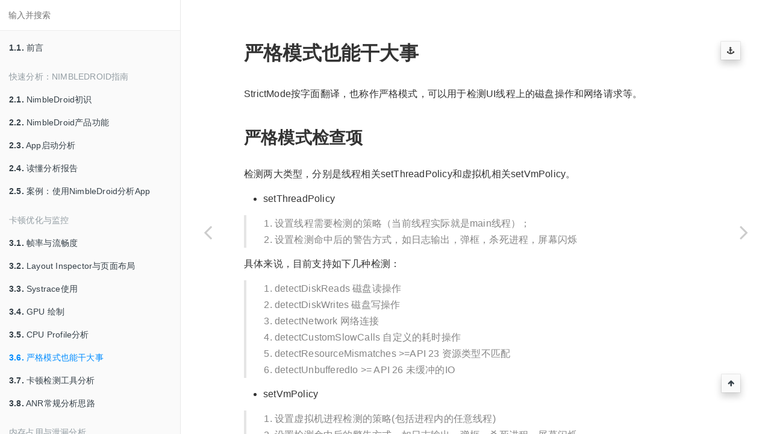

--- FILE ---
content_type: text/html; charset=utf-8
request_url: https://hacktons.cn/books/performance/laggy/strict-mode.html
body_size: 11813
content:

<!DOCTYPE HTML>
<html lang="zh-hans" >
    <head>
        <meta charset="UTF-8">
        <meta content="text/html; charset=utf-8" http-equiv="Content-Type">
        <title>严格模式也能干大事 · Android性能优化漫谈</title>
        <meta http-equiv="X-UA-Compatible" content="IE=edge" />
        <meta name="description" content="">
        <meta name="generator" content="GitBook 3.2.3">
        <meta name="author" content="小文字">
        
        
    
    <link rel="stylesheet" href="../gitbook/style.css">

    
            
                
                <link rel="stylesheet" href="../gitbook/gitbook-plugin-anchor-navigation-ex-toc/style/plugin.css">
                
            
                
                <link rel="stylesheet" href="../gitbook/gitbook-plugin-tbfed-pagefooter/footer.css">
                
            
                
                <link rel="stylesheet" href="../gitbook/gitbook-plugin-terminal/plugin.css">
                
            
                
                <link rel="stylesheet" href="../gitbook/gitbook-plugin-highlight/website.css">
                
            
                
                <link rel="stylesheet" href="../gitbook/gitbook-plugin-search/search.css">
                
            
                
                <link rel="stylesheet" href="../gitbook/gitbook-plugin-fontsettings/website.css">
                
            
        

    

    
        
    
        
    
        
    
        
    
        
    
        
    

        
    
    
    <meta name="HandheldFriendly" content="true"/>
    <meta name="viewport" content="width=device-width, initial-scale=1, user-scalable=no">
    <meta name="apple-mobile-web-app-capable" content="yes">
    <meta name="apple-mobile-web-app-status-bar-style" content="black">
    <link rel="apple-touch-icon-precomposed" sizes="152x152" href="../gitbook/images/apple-touch-icon-precomposed-152.png">
    <link rel="shortcut icon" href="../gitbook/images/favicon.ico" type="image/x-icon">

    
    <link rel="next" href="block-detect.html" />
    
    
    <link rel="prev" href="cpu-profile.html" />
    

    </head>
    <body>
        
<div class="book">
    <div class="book-summary">
        
            
<div id="book-search-input" role="search">
    <input type="text" placeholder="输入并搜索" />
</div>

            
                <nav role="navigation">
                


<ul class="summary">
    
    

    

    
        
        
    
        <li class="chapter " data-level="1.1" data-path="../">
            
                <a href="../">
            
                    
                        <b>1.1.</b>
                    
                    前言
            
                </a>
            

            
        </li>
    

    
        
        <li class="header">快速分析：NimbleDroid指南</li>
        
        
    
        <li class="chapter " data-level="2.1" data-path="../nimbledroid/">
            
                <a href="../nimbledroid/">
            
                    
                        <b>2.1.</b>
                    
                    NimbleDroid初识
            
                </a>
            

            
        </li>
    
        <li class="chapter " data-level="2.2" data-path="../nimbledroid/service.html">
            
                <a href="../nimbledroid/service.html">
            
                    
                        <b>2.2.</b>
                    
                    NimbleDroid产品功能
            
                </a>
            

            
        </li>
    
        <li class="chapter " data-level="2.3" data-path="../nimbledroid/app-launch.html">
            
                <a href="../nimbledroid/app-launch.html">
            
                    
                        <b>2.3.</b>
                    
                    App启动分析
            
                </a>
            

            
        </li>
    
        <li class="chapter " data-level="2.4" data-path="../nimbledroid/reports.html">
            
                <a href="../nimbledroid/reports.html">
            
                    
                        <b>2.4.</b>
                    
                    读懂分析报告
            
                </a>
            

            
        </li>
    
        <li class="chapter " data-level="2.5" data-path="../nimbledroid/use-nimbledroid.html">
            
                <a href="../nimbledroid/use-nimbledroid.html">
            
                    
                        <b>2.5.</b>
                    
                    案例：使用NimbleDroid分析App
            
                </a>
            

            
        </li>
    

    
        
        <li class="header">卡顿优化与监控</li>
        
        
    
        <li class="chapter " data-level="3.1" data-path="fps.html">
            
                <a href="fps.html">
            
                    
                        <b>3.1.</b>
                    
                    帧率与流畅度
            
                </a>
            

            
        </li>
    
        <li class="chapter " data-level="3.2" data-path="layout-inspector.html">
            
                <a href="layout-inspector.html">
            
                    
                        <b>3.2.</b>
                    
                    Layout Inspector与页面布局
            
                </a>
            

            
        </li>
    
        <li class="chapter " data-level="3.3" data-path="systrace.html">
            
                <a href="systrace.html">
            
                    
                        <b>3.3.</b>
                    
                    Systrace使用
            
                </a>
            

            
        </li>
    
        <li class="chapter " data-level="3.4" data-path="inspect-gpu-rendering.html">
            
                <a href="inspect-gpu-rendering.html">
            
                    
                        <b>3.4.</b>
                    
                    GPU 绘制
            
                </a>
            

            
        </li>
    
        <li class="chapter " data-level="3.5" data-path="cpu-profile.html">
            
                <a href="cpu-profile.html">
            
                    
                        <b>3.5.</b>
                    
                    CPU Profile分析
            
                </a>
            

            
        </li>
    
        <li class="chapter active" data-level="3.6" data-path="strict-mode.html">
            
                <a href="strict-mode.html">
            
                    
                        <b>3.6.</b>
                    
                    严格模式也能干大事
            
                </a>
            

            
        </li>
    
        <li class="chapter " data-level="3.7" data-path="block-detect.html">
            
                <a href="block-detect.html">
            
                    
                        <b>3.7.</b>
                    
                    卡顿检测工具分析
            
                </a>
            

            
        </li>
    
        <li class="chapter " data-level="3.8" data-path="anr.html">
            
                <a href="anr.html">
            
                    
                        <b>3.8.</b>
                    
                    ANR常规分析思路
            
                </a>
            

            
        </li>
    

    
        
        <li class="header">内存占用与泄漏分析</li>
        
        
    
        <li class="chapter " data-level="4.1" data-path="../memory/gc.html">
            
                <a href="../memory/gc.html">
            
                    
                        <b>4.1.</b>
                    
                    内存分配与回收
            
                </a>
            

            
        </li>
    
        <li class="chapter " data-level="4.2" data-path="../memory/analyze.html">
            
                <a href="../memory/analyze.html">
            
                    
                        <b>4.2.</b>
                    
                    内存使用分析
            
                </a>
            

            
        </li>
    
        <li class="chapter " data-level="4.3" data-path="../memory/leak.html">
            
                <a href="../memory/leak.html">
            
                    
                        <b>4.3.</b>
                    
                    内存泄漏分析
            
                </a>
            

            
        </li>
    
        <li class="chapter " data-level="4.4" data-path="../memory/monitor.html">
            
                <a href="../memory/monitor.html">
            
                    
                        <b>4.4.</b>
                    
                    内存监控
            
                </a>
            

            
        </li>
    

    
        
        <li class="header">安装包瘦身</li>
        
        
    
        <li class="chapter " data-level="5.1" data-path="../shrink/what.html">
            
                <a href="../shrink/what.html">
            
                    
                        <b>5.1.</b>
                    
                    瘦身思路与方向介绍
            
                </a>
            

            
        </li>
    
        <li class="chapter " data-level="5.2" data-path="../shrink/lint.html">
            
                <a href="../shrink/lint.html">
            
                    
                        <b>5.2.</b>
                    
                    Lint工具
            
                </a>
            

            
        </li>
    
        <li class="chapter " data-level="5.3" data-path="../shrink/image.html">
            
                <a href="../shrink/image.html">
            
                    
                        <b>5.3.</b>
                    
                    图片优化
            
                </a>
            

            
        </li>
    
        <li class="chapter " data-level="5.4" data-path="../shrink/resguard.html">
            
                <a href="../shrink/resguard.html">
            
                    
                        <b>5.4.</b>
                    
                    Andresguard工具使用
            
                </a>
            

            
        </li>
    
        <li class="chapter " data-level="5.5" data-path="../shrink/apksize.html">
            
                <a href="../shrink/apksize.html">
            
                    
                        <b>5.5.</b>
                    
                    安装包大小监控
            
                </a>
            

            
        </li>
    

    
        
        <li class="header">其他优化</li>
        
        
    
        <li class="chapter " data-level="6.1" data-path="../others/network.html">
            
                <a href="../others/network.html">
            
                    
                        <b>6.1.</b>
                    
                    网络请求优化
            
                </a>
            

            
        </li>
    
        <li class="chapter " data-level="6.2" data-path="../others/bandwidth.html">
            
                <a href="../others/bandwidth.html">
            
                    
                        <b>6.2.</b>
                    
                    流量消耗统计
            
                </a>
            

            
        </li>
    
        <li class="chapter " data-level="6.3" data-path="../others/battery.html">
            
                <a href="../others/battery.html">
            
                    
                        <b>6.3.</b>
                    
                    减少耗电
            
                </a>
            

            
        </li>
    
        <li class="chapter " data-level="6.4" data-path="../others/historian2x.html">
            
                <a href="../others/historian2x.html">
            
                    
                        <b>6.4.</b>
                    
                    Battery Historian 2.x
            
                </a>
            

            
        </li>
    

    
        
        <li class="header">监控平台</li>
        
        
    
        <li class="chapter " data-level="7.1" data-path="../platform/experience.html">
            
                <a href="../platform/experience.html">
            
                    
                        <b>7.1.</b>
                    
                    业内一些公司的平台化实践
            
                </a>
            

            
        </li>
    
        <li class="chapter " data-level="7.2" data-path="../platform/godeye.html">
            
                <a href="../platform/godeye.html">
            
                    
                        <b>7.2.</b>
                    
                    天眼监控平台的功能和使用
            
                </a>
            

            
        </li>
    
        <li class="chapter " data-level="7.3" data-path="../platform/module-analyze.html">
            
                <a href="../platform/module-analyze.html">
            
                    
                        <b>7.3.</b>
                    
                    分析监控平台的个模块实现
            
                </a>
            

            
        </li>
    

    

    <li class="divider"></li>

    <li>
        <a href="https://www.gitbook.com" target="blank" class="gitbook-link">
            本书使用 GitBook 发布
        </a>
    </li>
</ul>


                </nav>
            
        
    </div>

    <div class="book-body">
        
            <div class="body-inner">
                
                    

<div class="book-header" role="navigation">
    

    <!-- Title -->
    <h1>
        <i class="fa fa-circle-o-notch fa-spin"></i>
        <a href=".." >严格模式也能干大事</a>
    </h1>
</div>




                    <div class="page-wrapper" tabindex="-1" role="main">
                        <div class="page-inner">
                            
<div id="book-search-results">
    <div class="search-noresults">
    
                                <section class="normal markdown-section">
                                
                                <div id="anchor-navigation-ex-navbar"><i class="fa fa-anchor"></i><ul><li><span class="title-icon "></span><a href="#&#x4E25;&#x683C;&#x6A21;&#x5F0F;&#x4E5F;&#x80FD;&#x5E72;&#x5927;&#x4E8B;"><b></b>&#x4E25;&#x683C;&#x6A21;&#x5F0F;&#x4E5F;&#x80FD;&#x5E72;&#x5927;&#x4E8B;</a></li><ul><li><span class="title-icon fa fa-angle-double-right"></span><a href="#&#x4E25;&#x683C;&#x6A21;&#x5F0F;&#x68C0;&#x67E5;&#x9879;"><b></b>&#x4E25;&#x683C;&#x6A21;&#x5F0F;&#x68C0;&#x67E5;&#x9879;</a></li><li><span class="title-icon fa fa-angle-double-right"></span><a href="#&#x5DF2;&#x77E5;&#x9650;&#x5236;"><b></b>&#x5DF2;&#x77E5;&#x9650;&#x5236;</a></li><li><span class="title-icon fa fa-angle-double-right"></span><a href="#&#x6B63;&#x786E;&#x8BBE;&#x7F6E;&#x68C0;&#x6D4B;&#x9879;"><b></b>&#x6B63;&#x786E;&#x8BBE;&#x7F6E;&#x68C0;&#x6D4B;&#x9879;</a></li><li><span class="title-icon fa fa-angle-double-right"></span><a href="#&#x68C0;&#x6D4B;&#x793A;&#x4F8B;"><b></b>&#x68C0;&#x6D4B;&#x793A;&#x4F8B;</a></li><ul><li><span class="title-icon fa fa-angle-right"></span><a href="#ui&#x7EBF;&#x7A0B;&#x78C1;&#x76D8;&#x8BFB;&#x5199;&#x64CD;&#x4F5C;"><b></b>UI&#x7EBF;&#x7A0B;&#x78C1;&#x76D8;&#x8BFB;&#x5199;&#x64CD;&#x4F5C;</a></li><li><span class="title-icon fa fa-angle-right"></span><a href="#ui&#x7EBF;&#x7A0B;&#x7F51;&#x7EDC;&#x64CD;&#x4F5C;"><b></b>UI&#x7EBF;&#x7A0B;&#x7F51;&#x7EDC;&#x64CD;&#x4F5C;</a></li><li><span class="title-icon fa fa-angle-right"></span><a href="#&#x81EA;&#x5B9A;&#x4E49;&#x8017;&#x65F6;&#x64CD;&#x4F5C;"><b></b>&#x81EA;&#x5B9A;&#x4E49;&#x8017;&#x65F6;&#x64CD;&#x4F5C;</a></li><li><span class="title-icon fa fa-angle-right"></span><a href="#activity&#x6CC4;&#x6F0F;&#x68C0;&#x6D4B;"><b></b>Activity&#x6CC4;&#x6F0F;&#x68C0;&#x6D4B;</a></li></ul><li><span class="title-icon fa fa-angle-double-right"></span><a href="#activity&#x6CC4;&#x6F0F;&#x68C0;&#x6D4B;&#x539F;&#x7406;"><b></b>Activity&#x6CC4;&#x6F0F;&#x68C0;&#x6D4B;&#x539F;&#x7406;</a></li><li><span class="title-icon fa fa-angle-double-right"></span><a href="#&#x53C2;&#x8003;"><b></b>&#x53C2;&#x8003;</a></li></ul></ul></div><a href="#&#x4E25;&#x683C;&#x6A21;&#x5F0F;&#x4E5F;&#x80FD;&#x5E72;&#x5927;&#x4E8B;" id="anchorNavigationExGoTop"><i class="fa fa-arrow-up"></i></a><h1 id="&#x4E25;&#x683C;&#x6A21;&#x5F0F;&#x4E5F;&#x80FD;&#x5E72;&#x5927;&#x4E8B;"><a name="&#x4E25;&#x683C;&#x6A21;&#x5F0F;&#x4E5F;&#x80FD;&#x5E72;&#x5927;&#x4E8B;" class="anchor-navigation-ex-anchor" href="#&#x4E25;&#x683C;&#x6A21;&#x5F0F;&#x4E5F;&#x80FD;&#x5E72;&#x5927;&#x4E8B;"><i class="fa fa-link" aria-hidden="true"></i></a>&#x4E25;&#x683C;&#x6A21;&#x5F0F;&#x4E5F;&#x80FD;&#x5E72;&#x5927;&#x4E8B;</h1>
<p>StrictMode&#x6309;&#x5B57;&#x9762;&#x7FFB;&#x8BD1;&#xFF0C;&#x4E5F;&#x79F0;&#x4F5C;&#x4E25;&#x683C;&#x6A21;&#x5F0F;&#xFF0C;&#x53EF;&#x4EE5;&#x7528;&#x4E8E;&#x68C0;&#x6D4B;UI&#x7EBF;&#x7A0B;&#x4E0A;&#x7684;&#x78C1;&#x76D8;&#x64CD;&#x4F5C;&#x548C;&#x7F51;&#x7EDC;&#x8BF7;&#x6C42;&#x7B49;&#x3002;</p>
<h2 id="&#x4E25;&#x683C;&#x6A21;&#x5F0F;&#x68C0;&#x67E5;&#x9879;"><a name="&#x4E25;&#x683C;&#x6A21;&#x5F0F;&#x68C0;&#x67E5;&#x9879;" class="anchor-navigation-ex-anchor" href="#&#x4E25;&#x683C;&#x6A21;&#x5F0F;&#x68C0;&#x67E5;&#x9879;"><i class="fa fa-link" aria-hidden="true"></i></a>&#x4E25;&#x683C;&#x6A21;&#x5F0F;&#x68C0;&#x67E5;&#x9879;</h2>
<p>&#x68C0;&#x6D4B;&#x4E24;&#x5927;&#x7C7B;&#x578B;&#xFF0C;&#x5206;&#x522B;&#x662F;&#x7EBF;&#x7A0B;&#x76F8;&#x5173;setThreadPolicy&#x548C;&#x865A;&#x62DF;&#x673A;&#x76F8;&#x5173;setVmPolicy&#x3002;</p>
<ul>
<li>setThreadPolicy</li>
</ul>
<blockquote>
<ol>
<li>&#x8BBE;&#x7F6E;&#x7EBF;&#x7A0B;&#x9700;&#x8981;&#x68C0;&#x6D4B;&#x7684;&#x7B56;&#x7565;&#xFF08;&#x5F53;&#x524D;&#x7EBF;&#x7A0B;&#x5B9E;&#x9645;&#x5C31;&#x662F;main&#x7EBF;&#x7A0B;&#xFF09;&#xFF1B;</li>
<li>&#x8BBE;&#x7F6E;&#x68C0;&#x6D4B;&#x547D;&#x4E2D;&#x540E;&#x7684;&#x8B66;&#x544A;&#x65B9;&#x5F0F;&#xFF0C;&#x5982;&#x65E5;&#x5FD7;&#x8F93;&#x51FA;&#xFF0C;&#x5F39;&#x6846;&#xFF0C;&#x6740;&#x6B7B;&#x8FDB;&#x7A0B;&#xFF0C;&#x5C4F;&#x5E55;&#x95EA;&#x70C1;</li>
</ol>
</blockquote>
<p>&#x5177;&#x4F53;&#x6765;&#x8BF4;&#xFF0C;&#x76EE;&#x524D;&#x652F;&#x6301;&#x5982;&#x4E0B;&#x51E0;&#x79CD;&#x68C0;&#x6D4B;&#xFF1A;</p>
<blockquote>
<ol>
<li>detectDiskReads &#x78C1;&#x76D8;&#x8BFB;&#x64CD;&#x4F5C;</li>
<li>detectDiskWrites &#x78C1;&#x76D8;&#x5199;&#x64CD;&#x4F5C;</li>
<li>detectNetwork &#x7F51;&#x7EDC;&#x8FDE;&#x63A5;</li>
<li>detectCustomSlowCalls &#x81EA;&#x5B9A;&#x4E49;&#x7684;&#x8017;&#x65F6;&#x64CD;&#x4F5C;</li>
<li>detectResourceMismatches &gt;=API 23 &#x8D44;&#x6E90;&#x7C7B;&#x578B;&#x4E0D;&#x5339;&#x914D;</li>
<li>detectUnbufferedIo &gt;= API 26 &#x672A;&#x7F13;&#x51B2;&#x7684;IO</li>
</ol>
</blockquote>
<ul>
<li>setVmPolicy</li>
</ul>
<blockquote>
<ol>
<li>&#x8BBE;&#x7F6E;&#x865A;&#x62DF;&#x673A;&#x8FDB;&#x7A0B;&#x68C0;&#x6D4B;&#x7684;&#x7B56;&#x7565;(&#x5305;&#x62EC;&#x8FDB;&#x7A0B;&#x5185;&#x7684;&#x4EFB;&#x610F;&#x7EBF;&#x7A0B;)</li>
<li>&#x8BBE;&#x7F6E;&#x68C0;&#x6D4B;&#x547D;&#x4E2D;&#x540E;&#x7684;&#x8B66;&#x544A;&#x65B9;&#x5F0F;&#xFF0C;&#x5982;&#x65E5;&#x5FD7;&#x8F93;&#x51FA;&#xFF0C;&#x5F39;&#x6846;&#xFF0C;&#x6740;&#x6B7B;&#x8FDB;&#x7A0B;&#xFF0C;&#x5C4F;&#x5E55;&#x95EA;&#x70C1;</li>
</ol>
</blockquote>
<p>&#x5177;&#x4F53;&#x6765;&#x8BF4;&#xFF0C;&#x76EE;&#x524D;&#x652F;&#x6301;&#x5982;&#x4E0B;&#x51E0;&#x79CD;&#x68C0;&#x6D4B;&#xFF1A;</p>
<blockquote>
<ol>
<li>detectActivityLeaks Activity&#x6CC4;&#x6F0F;</li>
<li>detectLeakedClosableObjects &#x672A;&#x8C03;&#x7528;&#x5173;&#x95ED;&#x65B9;&#x6CD5;&#xFF0C;&#x6BD4;&#x5982;Closeable&#x7684;close</li>
<li>detectLeakedRegistrationObjects &#x4E3A;&#x6CE8;&#x9500;&#x76D1;&#x542C;/&#x6CE8;&#x518C;&#xFF0C;&#x6BD4;&#x5982;BroadcastReceiver</li>
<li>detectLeakedSqlLiteObjects sql&#x6E38;&#x6807;&#x672A;&#x5173;&#x95ED;</li>
<li>detectFileUriExposure &gt;= API 18 &#x5BF9;&#x5916;&#x66B4;&#x9732;file://</li>
<li>detectCleartextNetwork &gt;= API 23 &#x7F51;&#x8DEF;&#x64CD;&#x4F5C;&#x660E;&#x6587;&#x68C0;&#x6D4B;&#xFF0C;&#x672A;&#x4F7F;&#x7528;SSL/TLS&#x52A0;&#x5BC6;</li>
<li>detectUntaggedSockets &gt;= API 26 &#x4E3A;&#x6807;&#x8BB0;Socket&#x8FDE;&#x63A5;&#xFF0C;TrafficStats</li>
<li>detectContentUriWithoutPermission &gt;= API 26 &#x5BF9;&#x5916;&#x66B4;&#x9732;content://&#x65F6;&#xFF0C;&#x672A;&#x505A;&#x6743;&#x9650;&#x8981;&#x6C42;</li>
</ol>
</blockquote>
<h2 id="&#x5DF2;&#x77E5;&#x9650;&#x5236;"><a name="&#x5DF2;&#x77E5;&#x9650;&#x5236;" class="anchor-navigation-ex-anchor" href="#&#x5DF2;&#x77E5;&#x9650;&#x5236;"><i class="fa fa-link" aria-hidden="true"></i></a>&#x5DF2;&#x77E5;&#x9650;&#x5236;</h2>
<p>&#x524D;&#x9762;&#x4ECB;&#x7ECD;&#x4E86;&#x5F88;&#x591A;&#x79CD;&#x68C0;&#x6D4B;&#x9879;&#xFF0C;&#x90A3;&#x4E48;&#x4F5C;&#x4E3A;&#x5F00;&#x53D1;&#x8005;&#x662F;&#x4E0D;&#x662F;&#x90FD;&#x9700;&#x8981;&#x8BB0;&#x4F4F;&#xFF1F;</p>
<p>&#x7B14;&#x8005;&#x5EFA;&#x8BAE;&#x7B80;&#x5355;&#x4E86;&#x89E3;&#x5373;&#x53EF;&#xFF0C;&#x4E0D;&#x9700;&#x8981;&#x8BB0;&#x4F4F;&#x6BCF;&#x4E00;&#x9879;&#x68C0;&#x6D4B;&#xFF0C;&#x56E0;&#x4E3A;&#x68C0;&#x6D4B;&#x9879;&#x5F88;&#x591A;&#xFF0C;&#x800C;&#x4E14;&#x5B58;&#x5728;&#x4E0D;&#x786E;&#x5B9A;&#x6027;&#xFF0C;&#x8981;&#x8BB0;&#x4F4F;&#x662F;&#x6BD4;&#x8F83;&#x9EBB;&#x70E6;&#x7684;&#x4E8B;&#x60C5;&#x3002;
&#x5728;&#x5B9E;&#x9645;&#x5DE5;&#x4F5C;&#x4E2D;&#xFF0C;&#x53EA;&#x9700;&#x8981;&#x901A;&#x8FC7;&#x4EE3;&#x7801;&#x63D0;&#x793A;&#x5373;&#x53EF;&#xFF0C;&#x540C;&#x65F6;&#x6211;&#x4EEC;&#x4E5F;&#x53EF;&#x4EE5;&#x901A;&#x8FC7;<code>detectAll()</code>&#xFF0C;&#x76F4;&#x63A5;&#x5F00;&#x542F;&#x6240;&#x6709;&#x68C0;&#x6D4B;&#x9879;&#xFF1A;</p>
<pre><code class="lang-java">StrictMode.setThreadPolicy(<span class="hljs-keyword">new</span> StrictMode.ThreadPolicy.Builder().detectAll().penaltyLog().build());
StrictMode.setVmPolicy(<span class="hljs-keyword">new</span> StrictMode.VmPolicy.Builder().detectAll().penaltyLog().build());
</code></pre>
<p>StrictMode&#x867D;&#x7136;&#x53EF;&#x4EE5;&#x5F88;&#x597D;&#x5730;&#x68C0;&#x6D4B;UI&#x7EBF;&#x7A0B;&#x4E0A;&#x7684;&#x78C1;&#x76D8;&#x8BFB;&#x5199;&#x548C;&#x7F51;&#x7EDC;&#x8BF7;&#x6C42;&#xFF0C;&#x4F46;&#x662F;&#x9700;&#x8981;&#x6CE8;&#x610F;&#xFF1A;</p>
<ol>
<li>&#x4E0D;&#x4FDD;&#x8BC1;&#x80FD;&#x68C0;&#x6D4B;&#x51FA;&#x6240;&#x6709;&#x95EE;&#x9898;&#xFF1B;</li>
<li>&#x76EE;&#x524D;&#x4E0D;&#x652F;&#x6301;&#x68C0;&#x6D4B;JNI&#x8C03;&#x7528;&#x4E2D;&#x7684;&#x95EE;&#x9898;&#xFF1B;</li>
<li>&#x786E;&#x4FDD;&#x5728;&#x53D1;&#x5E03;&#x7248;&#x672C;&#x4E2D;&#x5173;&#x95ED;StrictMode, &#x672A;&#x6765;&#x4E25;&#x683C;&#x6A21;&#x5F0F;&#x6240;&#x652F;&#x6301;&#x7684;&#x5185;&#x5BB9;&#x5B58;&#x5728;&#x4E0D;&#x786E;&#x5B9A;&#x6027;&#xFF0C;&#x53EF;&#x80FD;&#x589E;&#x52A0;&#xFF0C;&#x4E5F;&#x53EF;&#x80FD;&#x51CF;&#x5C11;&#xFF1B;</li>
</ol>
<h2 id="&#x6B63;&#x786E;&#x8BBE;&#x7F6E;&#x68C0;&#x6D4B;&#x9879;"><a name="&#x6B63;&#x786E;&#x8BBE;&#x7F6E;&#x68C0;&#x6D4B;&#x9879;" class="anchor-navigation-ex-anchor" href="#&#x6B63;&#x786E;&#x8BBE;&#x7F6E;&#x68C0;&#x6D4B;&#x9879;"><i class="fa fa-link" aria-hidden="true"></i></a>&#x6B63;&#x786E;&#x8BBE;&#x7F6E;&#x68C0;&#x6D4B;&#x9879;</h2>
<p>&#x6839;&#x636E;&#x5B98;&#x7F51;&#x7684;&#x4ECB;&#x7ECD;&#xFF0C;&#x8BBE;&#x7F6E;&#x68C0;&#x6D4B;&#x9879;&#x53EF;&#x4EE5;&#x901A;&#x8FC7;StrictMode&#x914D;&#x7F6E;&#xFF0C;&#x5199;&#x5728;Application&#x6216;&#x8005;Activity&#x7684;onCreate&#x65B9;&#x6CD5;&#x4E2D;(&#x6216;&#x8005;&#x5176;&#x4ED6;&#x7EC4;&#x4EF6;&#x7684;onCreate&#x65B9;&#x6CD5;)&#x3002;&#x7F51;&#x4E0A;&#x5F88;&#x591A;&#x63A5;&#x626B;&#x6587;&#x7AE0;&#x4E5F;&#x4F1A;&#x8BF4;&#x76F4;&#x63A5;&#x5199;&#x5728;Application&#x7684;onCreate&#x4E2D;&#xFF0C;&#x5982;&#x6B64;&#x53EA;&#x9700;&#x8981;&#x914D;&#x7F6E;&#x4E00;&#x6B21;&#x5C31;&#x53EF;&#x4EE5;&#x5B9E;&#x73B0;&#x5BF9;&#x6574;&#x4E2A;App&#x7684;&#x68C0;&#x6D4B;&#x3002;</p>
<p><strong>&#x90A3;&#x4E48;&#x662F;&#x4E0D;&#x662F;&#x8FD9;&#x6837;&#x5462;&#xFF1F;</strong></p>
<blockquote>
<p>Example code to enable from early in your Application, Activity, or other application component&apos;s onCreate() method:</p>
</blockquote>
<p>&#x5E94;&#x8BE5;&#x8BF4;&#x4E0D;&#x5B8C;&#x5168;&#x6B63;&#x786E;&#xFF0C;&#x4E0B;&#x9762;&#x6211;&#x4EEC;&#x901A;&#x8FC7;&#x6848;&#x4F8B;&#x6765;&#x89E3;&#x91CA;&#x4E00;&#x4E0B;&#x3002;</p>
<pre><code class="lang-java"><span class="hljs-keyword">public</span> <span class="hljs-class"><span class="hljs-keyword">class</span> <span class="hljs-title">CustomApplication</span> <span class="hljs-keyword">extends</span> <span class="hljs-title">Application</span> </span>{

    <span class="hljs-meta">@Override</span>
    <span class="hljs-function"><span class="hljs-keyword">public</span> <span class="hljs-keyword">void</span> <span class="hljs-title">onCreate</span><span class="hljs-params">()</span> </span>{
        <span class="hljs-keyword">super</span>.onCreate();
        <span class="hljs-keyword">if</span> (BuildConfig.DEVELOP_MODE) {
            StrictMode.setThreadPolicy(<span class="hljs-keyword">new</span> StrictMode.ThreadPolicy.Builder()
                    .detectDiskReads()
                    .detectDiskWrites()
                    .detectNetwork()
                    .detectCustomSlowCalls()
                    <span class="hljs-comment">// API 23</span>
                    .detectResourceMismatches()
                    <span class="hljs-comment">// API 26</span>
                    <span class="hljs-comment">//.detectUnbufferedIo()</span>
                    .penaltyLog()
                    .build());
            StrictMode.setVmPolicy(<span class="hljs-keyword">new</span> StrictMode.VmPolicy.Builder()
                    .detectActivityLeaks()
                    .detectLeakedClosableObjects()
                    .detectLeakedRegistrationObjects()
                    .detectLeakedSqlLiteObjects()
                    <span class="hljs-comment">// API 18</span>
                    .detectFileUriExposure()
                    <span class="hljs-comment">// API 23</span>
                    .detectCleartextNetwork()
                    <span class="hljs-comment">// API 26</span>
                    <span class="hljs-comment">//.detectUntaggedSockets()</span>
                    <span class="hljs-comment">//.detectContentUriWithoutPermission()</span>
                    .penaltyLog()
                    .build());
        }
    }
}
</code></pre>
<p>&#x5728;&#x8FD9;&#x6BB5;&#x914D;&#x7F6E;&#x4E2D;&#xFF0C;&#x6211;&#x4EEC;&#x914D;&#x7F6E;&#x4E86;&#x78C1;&#x76D8;IO&#x8BFB;&#x5199;&#xFF0C;&#x548C;&#x81EA;&#x5B9A;&#x4E49;&#x7684;&#x6162;&#x68C0;&#x6D4B;&#x3002;&#x5982;&#x679C;&#x6B64;&#x65F6;&#x4F60;&#x5728;Activity&#x4E2D;&#x8FDB;&#x884C;&#x4E3B;&#x7EBF;&#x7A0B;&#x7684;IO&#x8BFB;&#x5199;&#xFF0C;&#x6162;&#x64CD;&#x4F5C;&#x6267;&#x884C;&#xFF0C;&#x90FD;&#x662F;&#x4E0D;&#x4F1A;&#x88AB;&#x68C0;&#x6D4B;&#x51FA;&#x6765;&#x7684;&#x3002;</p>
<p>&#x8BFB;&#x8005;&#x53EF;&#x4EE5;&#x82B1;&#x51E0;&#x5206;&#x949F;&#x601D;&#x8003;&#x4E00;&#x4E0B;&#xFF0C;&#x8FD9;&#x662F;&#x4E3A;&#x4EC0;&#x4E48;&#xFF1F;</p>
<p>...
...</p>
<p>&#x73B0;&#x5728;&#x5982;&#x679C;&#x4F60;&#x8FD8;&#x6CA1;&#x6709;&#x627E;&#x5230;&#x539F;&#x56E0;&#xFF0C;&#x7EE7;&#x7EED;&#x5F80;&#x4E0B;&#x770B;&#x3002;&#x901A;&#x8FC7;&#x9605;&#x8BFB;StrictMode&#x7684;&#x6E90;&#x7801;&#x6211;&#x4EEC;&#x77E5;&#x9053;&#xFF0C;&#x914D;&#x7F6E;&#x5C5E;&#x6027;&#x901A;&#x8FC7;Builder&#x6A21;&#x5F0F;&#xFF0C;&#x8BB0;&#x5F55;&#x5728;&#x4E00;&#x4E2A;&#x6574;&#x5F62;&#x53D8;&#x91CF;&#x4E2D;<code>mask</code>&#xFF0C; &#x7ECF;&#x7531; <code>ThreadPolicy</code> &#x6700;&#x540E;&#x8BBE;&#x7F6E;&#x7ED9; <code>AndroidBlockGuardPolicy</code> &#x4E0E; <code>Binder</code>:</p>
<pre><code class="lang-java"><span class="hljs-function"><span class="hljs-keyword">private</span> <span class="hljs-keyword">static</span> <span class="hljs-keyword">void</span> <span class="hljs-title">setThreadPolicyMask</span><span class="hljs-params">(<span class="hljs-keyword">final</span> <span class="hljs-keyword">int</span> policyMask)</span> </span>{
    <span class="hljs-comment">// In addition to the Java-level thread-local in Dalvik&apos;s</span>
    <span class="hljs-comment">// BlockGuard, we also need to keep a native thread-local in</span>
    <span class="hljs-comment">// Binder in order to propagate the value across Binder calls,</span>
    <span class="hljs-comment">// even across native-only processes.  The two are kept in</span>
    <span class="hljs-comment">// sync via the callback to onStrictModePolicyChange, below.</span>
    setBlockGuardPolicy(policyMask);

    <span class="hljs-comment">// And set the Android native version...</span>
    Binder.setThreadStrictModePolicy(policyMask);
}

<span class="hljs-comment">// Sets the policy in Dalvik/libcore (BlockGuard)</span>
<span class="hljs-function"><span class="hljs-keyword">private</span> <span class="hljs-keyword">static</span> <span class="hljs-keyword">void</span> <span class="hljs-title">setBlockGuardPolicy</span><span class="hljs-params">(<span class="hljs-keyword">final</span> <span class="hljs-keyword">int</span> policyMask)</span> </span>{
    <span class="hljs-keyword">if</span> (policyMask == <span class="hljs-number">0</span>) {
        BlockGuard.setThreadPolicy(BlockGuard.LAX_POLICY);
        <span class="hljs-keyword">return</span>;
    }
    <span class="hljs-keyword">final</span> BlockGuard.Policy policy = BlockGuard.getThreadPolicy();
    <span class="hljs-keyword">final</span> AndroidBlockGuardPolicy androidPolicy;
    <span class="hljs-keyword">if</span> (policy <span class="hljs-keyword">instanceof</span> AndroidBlockGuardPolicy) {
        androidPolicy = (AndroidBlockGuardPolicy) policy;
    } <span class="hljs-keyword">else</span> {
        androidPolicy = threadAndroidPolicy.get();
        BlockGuard.setThreadPolicy(androidPolicy);
    }
    androidPolicy.setPolicyMask(policyMask);
}
</code></pre>
<p>&#x6700;&#x540E;&#x901A;&#x8FC7;&#x6309;&#x4F4D;&#x4E0E;&#x64CD;&#x4F5C;&#xFF0C;&#x5224;&#x65AD;&#x662F;&#x5426;&#x9700;&#x8981;&#x5904;&#x7406;&#xFF0C;&#x6BD4;&#x5982;&#xFF1A;</p>
<pre><code class="lang-java"><span class="hljs-comment">// Not part of BlockGuard.Policy; just part of StrictMode:</span>
<span class="hljs-function"><span class="hljs-keyword">void</span> <span class="hljs-title">onCustomSlowCall</span><span class="hljs-params">(String name)</span> </span>{
    <span class="hljs-keyword">if</span> ((mPolicyMask &amp; DETECT_CUSTOM) == <span class="hljs-number">0</span>) {
        <span class="hljs-keyword">return</span>;
    }
    <span class="hljs-keyword">if</span> (tooManyViolationsThisLoop()) {
        <span class="hljs-keyword">return</span>;
    }
    BlockGuard.BlockGuardPolicyException e = <span class="hljs-keyword">new</span> StrictModeCustomViolation(mPolicyMask, name);
    e.fillInStackTrace();
    startHandlingViolationException(e);
}
</code></pre>
<p>&#x901A;&#x8FC7;&#x8DDF;&#x8E2A;&#x8BBE;&#x7F6E;&#x903B;&#x8F91;&#xFF0C;&#x6211;&#x4EEC;&#x77E5;&#x9053;&#xFF0C;&#x68C0;&#x6D4B;&#x9879;&#x6700;&#x7EC8;&#x80FD;&#x5426;&#x7ED9;&#x5F00;&#x53D1;&#x8005;&#x8B66;&#x544A;&#x63D0;&#x793A;&#x9700;&#x8981;&#x7ECF;&#x8FC7;&#x5F88;&#x591A;&#x5C42;&#x5224;&#x65AD;&#xFF0C;&#x6BD4;&#x5982;&#x8BBE;&#x7F6E;&#x9879;&#x5224;&#x65AD;&#xFF0C;&#x5F53;&#x524D;&#x4EE5;&#x53CA;&#x89E6;&#x53D1;&#x7684;&#x8B66;&#x544A;&#x6570;&#x91CF;&#x662F;&#x5426;&#x8D85;&#x8FC7;&#x9608;&#x503C;: <code>MAX_OFFENSES_PER_LOOP = 10</code>&#x3002;</p>
<p>&#x5728;&#x4E0A;&#x8BC9;&#x793A;&#x4F8B;&#x4E2D;&#xFF0C;&#x6211;&#x4EEC;&#x7684;&#x60C5;&#x51B5;&#x662F;<code>(mPolicyMask &amp; DETECT_CUSTOM) == 0</code>&#x68C0;&#x67E5;&#x672A;&#x901A;&#x8FC7;&#xFF0C;&#x76F4;&#x63A5;return&#xFF0C;&#x56E0;&#x6B64;&#x662F;&#x8BBE;&#x7F6E;&#x5931;&#x6548;&#x3002;</p>
<p>&#x4E3A;&#x4EC0;&#x4E48;&#x5728;Application&#x4E2D;&#x7684;&#x8BBE;&#x7F6E;&#x4F1A;&#x5931;&#x6548;&#xFF1F;
&#x8981;&#x7406;&#x89E3;&#x8FD9;&#x4E2A;&#x95EE;&#x9898;&#xFF0C;&#x9700;&#x8981;&#x7EE7;&#x7EED;&#x67E5;&#x9605;&#x6E90;&#x4EE3;&#x7801;<code>ActivityThread#handleBindApplication</code>&#xFF1A;</p>
<p>&#x6211;&#x4EEC;&#x77E5;&#x9053;Application&#x88AB;&#x521B;&#x5EFA;&#x4E4B;&#x540E;&#x9700;&#x8981;&#x7ECF;&#x8FC7;ActivityThread&#x6765;&#x663E;&#x793A;&#x8C03;&#x7528;onCreate&#x65B9;&#x6CD5;&#xFF0C;
&#x4E0B;&#x9762;&#x8FD9;&#x6BB5;&#x4EE3;&#x7801;&#x5F88;&#x660E;&#x663E;&#xFF0C;&#x5728;&#x8C03;&#x7528;onCreate&#x4E4B;&#x524D;&#x8BB0;&#x5F55;&#x4E86;ThreadPolicy&#x4E3A;&#x8FD0;&#x884C;&#x78C1;&#x76D8;&#x8BFB;&#x5199;&#xFF0C;&#x5E76;&#x4E14;&#x5728;onCreate&#x5B8C;&#x6210;&#x4E4B;&#x540E;&#x88AB;&#x8BBE;&#x7F6E;&#x5230;&#x4E86;StrictMode&#x4E2D;&#xFF0C;&#x6240;&#x4EE5;&#x5728;onCreate&#x4E2D;&#x6211;&#x4EEC;&#x663E;&#x793A;&#x8BBE;&#x7F6E;&#x7684;&#x68C0;&#x67E5;&#x9879;&#x914D;&#x7F6E;&#xFF0C;&#x6700;&#x540E;&#x4F1A;&#x88AB;&#x7CFB;&#x7EDF;&#x9884;&#x8BBE;&#x7684;&#x914D;&#x7F6E;&#x7ED9;&#x8986;&#x76D6;&#x6389;&#x3002;</p>
<pre><code class="lang-java"><span class="hljs-comment">// Allow disk access during application and provider setup. This could</span>
<span class="hljs-comment">// block processing ordered broadcasts, but later processing would</span>
<span class="hljs-comment">// probably end up doing the same disk access.</span>
<span class="hljs-keyword">final</span> StrictMode.ThreadPolicy savedPolicy = StrictMode.allowThreadDiskWrites();
<span class="hljs-keyword">try</span> {
    <span class="hljs-comment">// If the app is being launched for full backup or restore, bring it up in</span>
    <span class="hljs-comment">// a restricted environment with the base application class.</span>
    Application app = data.info.makeApplication(data.restrictedBackupMode, <span class="hljs-keyword">null</span>);
    mInitialApplication = app;

    <span class="hljs-comment">// don&apos;t bring up providers in restricted mode; they may depend on the</span>
    <span class="hljs-comment">// app&apos;s custom Application class</span>
    <span class="hljs-keyword">if</span> (!data.restrictedBackupMode) {
        <span class="hljs-keyword">if</span> (!ArrayUtils.isEmpty(data.providers)) {
            installContentProviders(app, data.providers);
            <span class="hljs-comment">// For process that contains content providers, we want to</span>
            <span class="hljs-comment">// ensure that the JIT is enabled &quot;at some point&quot;.</span>
            mH.sendEmptyMessageDelayed(H.ENABLE_JIT, <span class="hljs-number">10</span>*<span class="hljs-number">1000</span>);
        }
    }

    <span class="hljs-comment">// Do this after providers, since instrumentation tests generally start their</span>
    <span class="hljs-comment">// test thread at this point, and we don&apos;t want that racing.</span>
    <span class="hljs-keyword">try</span> {
        mInstrumentation.onCreate(data.instrumentationArgs);
    }
    <span class="hljs-keyword">catch</span> (Exception e) {
        <span class="hljs-keyword">throw</span> <span class="hljs-keyword">new</span> RuntimeException(
            <span class="hljs-string">&quot;Exception thrown in onCreate() of &quot;</span>
            + data.instrumentationName + <span class="hljs-string">&quot;: &quot;</span> + e.toString(), e);
    }

    <span class="hljs-keyword">try</span> {
        mInstrumentation.callApplicationOnCreate(app);
    } <span class="hljs-keyword">catch</span> (Exception e) {
        <span class="hljs-keyword">if</span> (!mInstrumentation.onException(app, e)) {
            <span class="hljs-keyword">throw</span> <span class="hljs-keyword">new</span> RuntimeException(
                <span class="hljs-string">&quot;Unable to create application &quot;</span> + app.getClass().getName()
                + <span class="hljs-string">&quot;: &quot;</span> + e.toString(), e);
        }
    }
} <span class="hljs-keyword">finally</span> {
    StrictMode.setThreadPolicy(savedPolicy);
}
</code></pre>
<p>&#x8981;&#x89E3;&#x51B3;&#x8FD9;&#x4E2A;&#x95EE;&#x9898;&#xFF0C;&#x4E5F;&#x5F88;&#x7B80;&#x5355;&#xFF0C;&#x53EF;&#x4EE5;&#x5C06;&#x914D;&#x7F6E;&#x5EF6;&#x8FDF;&#x5230;onCreate&#x4E4B;&#x540E;&#x3002;&#x6BD4;&#x5982;&#x653E;&#x5230;&#x7B2C;&#x4E00;&#x4E2A;Activity&#x4E2D;&#xFF0C;&#x6216;&#x8005;&#x901A;&#x8FC7;Handler&#x5EF6;&#x8FDF;&#x5904;&#x7406;&#x3002;</p>
<pre><code>new Handler().postAtFrontOfQueue(new Runnable() {
    @Override
    public void run() {
        StrictMode.setThreadPolicy(new StrictMode.ThreadPolicy.Builder().detectAll().penaltyLog().build());
        StrictMode.setVmPolicy(new StrictMode.VmPolicy.Builder().detectAll().penaltyLog().build());
    }
});
</code></pre><h2 id="&#x68C0;&#x6D4B;&#x793A;&#x4F8B;"><a name="&#x68C0;&#x6D4B;&#x793A;&#x4F8B;" class="anchor-navigation-ex-anchor" href="#&#x68C0;&#x6D4B;&#x793A;&#x4F8B;"><i class="fa fa-link" aria-hidden="true"></i></a>&#x68C0;&#x6D4B;&#x793A;&#x4F8B;</h2>
<p>&#x5F00;&#x542F;&#x68C0;&#x6D4B;&#x9879;&#x65E2;&#x53EF;&#x4EE5;&#x6839;&#x636E;&#x9700;&#x8981;&#x5F00;&#x542F;&#x6BCF;&#x4E00;&#x9879;&#xFF0C;&#x4E5F;&#x53EF;&#x4EE5;&#x76F4;&#x63A5;&#x8C03;&#x7528;detectAll&#x68C0;&#x6D4B;&#x6240;&#x6709;&#x652F;&#x6301;&#x9879;&#x3002;&#x4E0B;&#x9762;&#x6211;&#x4EEC;&#x4E3E;&#x51E0;&#x4E2A;&#x4F8B;&#x5B50;&#x6765;&#x770B;&#x770B;&#x68C0;&#x6D4B;&#x6548;&#x679C;&#x3002;</p>
<h3 id="ui&#x7EBF;&#x7A0B;&#x78C1;&#x76D8;&#x8BFB;&#x5199;&#x64CD;&#x4F5C;"><a name="ui&#x7EBF;&#x7A0B;&#x78C1;&#x76D8;&#x8BFB;&#x5199;&#x64CD;&#x4F5C;" class="anchor-navigation-ex-anchor" href="#ui&#x7EBF;&#x7A0B;&#x78C1;&#x76D8;&#x8BFB;&#x5199;&#x64CD;&#x4F5C;"><i class="fa fa-link" aria-hidden="true"></i></a>UI&#x7EBF;&#x7A0B;&#x78C1;&#x76D8;&#x8BFB;&#x5199;&#x64CD;&#x4F5C;</h3>
<pre><code class="lang-java"><span class="hljs-keyword">public</span> <span class="hljs-class"><span class="hljs-keyword">class</span> <span class="hljs-title">DiskIOSuspicious</span> <span class="hljs-keyword">implements</span> <span class="hljs-title">ISuspicious</span> </span>{
    <span class="hljs-keyword">private</span> WeakReference&lt;Context&gt; reference;

    <span class="hljs-function"><span class="hljs-keyword">public</span> <span class="hljs-title">DiskIOSuspicious</span><span class="hljs-params">(Context context)</span> </span>{
        <span class="hljs-keyword">this</span>.reference = <span class="hljs-keyword">new</span> WeakReference&lt;Context&gt;(context.getApplicationContext());
    }

    <span class="hljs-meta">@Override</span>
    <span class="hljs-function"><span class="hljs-keyword">public</span> <span class="hljs-keyword">void</span> <span class="hljs-title">onDoingSomething</span><span class="hljs-params">()</span> </span>{
        Context context = reference.get();
        <span class="hljs-keyword">if</span> (context == <span class="hljs-keyword">null</span>) {
            <span class="hljs-keyword">return</span>;
        }
        File file = <span class="hljs-keyword">new</span> File(context.getCacheDir(), <span class="hljs-string">&quot;hello-world&quot;</span>);
        <span class="hljs-keyword">if</span> (!file.exists()) {
            <span class="hljs-keyword">try</span> {
                file.createNewFile();
            } <span class="hljs-keyword">catch</span> (IOException e) {
                e.printStackTrace();
            }
        }
        <span class="hljs-keyword">try</span> {
            FileOutputStream outputStream = <span class="hljs-keyword">new</span> FileOutputStream(file);
            write2Stream(outputStream);
            outputStream.close();
        } <span class="hljs-keyword">catch</span> (IOException e) {
            e.printStackTrace();
        }
        <span class="hljs-keyword">try</span> {
            FileInputStream inputStream = <span class="hljs-keyword">new</span> FileInputStream(file);
            read2Log(inputStream);
            inputStream.close();
        } <span class="hljs-keyword">catch</span> (IOException e) {
            e.printStackTrace();
        }

    }
}
</code></pre>
<h3 id="ui&#x7EBF;&#x7A0B;&#x7F51;&#x7EDC;&#x64CD;&#x4F5C;"><a name="ui&#x7EBF;&#x7A0B;&#x7F51;&#x7EDC;&#x64CD;&#x4F5C;" class="anchor-navigation-ex-anchor" href="#ui&#x7EBF;&#x7A0B;&#x7F51;&#x7EDC;&#x64CD;&#x4F5C;"><i class="fa fa-link" aria-hidden="true"></i></a>UI&#x7EBF;&#x7A0B;&#x7F51;&#x7EDC;&#x64CD;&#x4F5C;</h3>
<pre><code class="lang-java"><span class="hljs-keyword">public</span> <span class="hljs-class"><span class="hljs-keyword">class</span> <span class="hljs-title">NetworkSuspicious</span> <span class="hljs-keyword">implements</span> <span class="hljs-title">ISuspicious</span> </span>{
    <span class="hljs-meta">@Override</span>
    <span class="hljs-function"><span class="hljs-keyword">public</span> <span class="hljs-keyword">void</span> <span class="hljs-title">onDoingSomething</span><span class="hljs-params">()</span> </span>{
        <span class="hljs-keyword">try</span> {
            URL url = <span class="hljs-keyword">new</span> URL(<span class="hljs-string">&quot;https://www.baidu.com&quot;</span>);
            URLConnection connection = url.openConnection();
            connection.connect();
            InputStream inputStream = connection.getInputStream();
            SimpleUtils.read2Log(inputStream);
            inputStream.close();
        } <span class="hljs-keyword">catch</span> (IOException e) {
            e.printStackTrace();
        }
    }
}
</code></pre>
<h3 id="&#x81EA;&#x5B9A;&#x4E49;&#x8017;&#x65F6;&#x64CD;&#x4F5C;"><a name="&#x81EA;&#x5B9A;&#x4E49;&#x8017;&#x65F6;&#x64CD;&#x4F5C;" class="anchor-navigation-ex-anchor" href="#&#x81EA;&#x5B9A;&#x4E49;&#x8017;&#x65F6;&#x64CD;&#x4F5C;"><i class="fa fa-link" aria-hidden="true"></i></a>&#x81EA;&#x5B9A;&#x4E49;&#x8017;&#x65F6;&#x64CD;&#x4F5C;</h3>
<pre><code class="lang-java"><span class="hljs-keyword">public</span> <span class="hljs-class"><span class="hljs-keyword">class</span> <span class="hljs-title">SlowSuspicious</span> <span class="hljs-keyword">implements</span> <span class="hljs-title">ISuspicious</span> </span>{
    <span class="hljs-keyword">private</span> <span class="hljs-keyword">static</span> <span class="hljs-keyword">final</span> <span class="hljs-keyword">int</span> THRESHOLD = <span class="hljs-number">16</span>; <span class="hljs-comment">// ms</span>
    <span class="hljs-keyword">private</span> <span class="hljs-keyword">static</span> <span class="hljs-keyword">final</span> <span class="hljs-keyword">int</span> WIDTH = <span class="hljs-number">1080</span>;
    <span class="hljs-keyword">private</span> <span class="hljs-keyword">static</span> <span class="hljs-keyword">final</span> <span class="hljs-keyword">int</span> HEIGHT = <span class="hljs-number">1920</span>;

    <span class="hljs-meta">@Override</span>
    <span class="hljs-function"><span class="hljs-keyword">public</span> <span class="hljs-keyword">void</span> <span class="hljs-title">onDoingSomething</span><span class="hljs-params">()</span> </span>{
        <span class="hljs-keyword">long</span> start = System.currentTimeMillis();
        Bitmap bitmap = Bitmap.createBitmap(WIDTH, HEIGHT, Bitmap.Config.ARGB_8888);
        <span class="hljs-keyword">for</span> (<span class="hljs-keyword">int</span> x = <span class="hljs-number">0</span>; x &lt; WIDTH; x++) {
            <span class="hljs-keyword">for</span> (<span class="hljs-keyword">int</span> y = <span class="hljs-number">0</span>; y &lt; HEIGHT; y++) {
                bitmap.setPixel(x, y, randomPixel(x, y));
            }
        }
        <span class="hljs-keyword">long</span> end = System.currentTimeMillis();
        <span class="hljs-keyword">long</span> diff = end - start;
        Log.i(<span class="hljs-string">&quot;Detect&quot;</span>, <span class="hljs-string">&quot;time diff=&quot;</span> + diff);
        <span class="hljs-keyword">if</span> (diff &gt; THRESHOLD) {
            Log.i(<span class="hljs-string">&quot;Detect&quot;</span>, <span class="hljs-string">&quot;notify slow method&quot;</span> );
            StrictMode.noteSlowCall(<span class="hljs-string">&quot;SlowSuspicious&quot;</span>);
        }
    }

    <span class="hljs-function"><span class="hljs-keyword">private</span> <span class="hljs-keyword">int</span> <span class="hljs-title">randomPixel</span><span class="hljs-params">(<span class="hljs-keyword">int</span> x, <span class="hljs-keyword">int</span> y)</span> </span>{
        <span class="hljs-keyword">return</span> (<span class="hljs-keyword">int</span>) (Math.random() * <span class="hljs-number">0xff</span>);
    }
}
</code></pre>
<h3 id="activity&#x6CC4;&#x6F0F;&#x68C0;&#x6D4B;"><a name="activity&#x6CC4;&#x6F0F;&#x68C0;&#x6D4B;" class="anchor-navigation-ex-anchor" href="#activity&#x6CC4;&#x6F0F;&#x68C0;&#x6D4B;"><i class="fa fa-link" aria-hidden="true"></i></a>Activity&#x6CC4;&#x6F0F;&#x68C0;&#x6D4B;</h3>
<pre><code class="lang-java"><span class="hljs-keyword">public</span> <span class="hljs-class"><span class="hljs-keyword">class</span> <span class="hljs-title">LeakActivitySuspicious</span> <span class="hljs-keyword">implements</span> <span class="hljs-title">ISuspicious</span> </span>{
    WeakReference&lt;Context&gt; mReference;

    <span class="hljs-function"><span class="hljs-keyword">public</span> <span class="hljs-title">LeakActivitySuspicious</span><span class="hljs-params">(Context context)</span> </span>{
        <span class="hljs-keyword">this</span>.mReference = <span class="hljs-keyword">new</span> WeakReference&lt;Context&gt;(context);
    }

    <span class="hljs-meta">@Override</span>
    <span class="hljs-function"><span class="hljs-keyword">public</span> <span class="hljs-keyword">void</span> <span class="hljs-title">onDoingSomething</span><span class="hljs-params">()</span> </span>{
        Context context = mReference.get();
        <span class="hljs-keyword">if</span> (context == <span class="hljs-keyword">null</span>) {
            <span class="hljs-keyword">return</span>;
        }
        context.startActivity(<span class="hljs-keyword">new</span> Intent(context, LeakActivity.class));
        context.startActivity(<span class="hljs-keyword">new</span> Intent(context, LeakActivity.class));
    }
}
</code></pre>
<h2 id="activity&#x6CC4;&#x6F0F;&#x68C0;&#x6D4B;&#x539F;&#x7406;"><a name="activity&#x6CC4;&#x6F0F;&#x68C0;&#x6D4B;&#x539F;&#x7406;" class="anchor-navigation-ex-anchor" href="#activity&#x6CC4;&#x6F0F;&#x68C0;&#x6D4B;&#x539F;&#x7406;"><i class="fa fa-link" aria-hidden="true"></i></a>Activity&#x6CC4;&#x6F0F;&#x68C0;&#x6D4B;&#x539F;&#x7406;</h2>
<p>ActivityThread#performLaunchActivity</p>
<p>&#x663E;&#x793A;&#x8C03;&#x7528;<code>StrictMode.incrementExpectedActivityCount(activity.getClass());</code>
&#x89E6;&#x53D1;&#x5F15;&#x7528;&#x8BA1;&#x6570;</p>
<pre><code class="lang-java">ContextImpl appContext = createBaseContextForActivity(r);
Activity activity = <span class="hljs-keyword">null</span>;
<span class="hljs-keyword">try</span> {
    java.lang.ClassLoader cl = appContext.getClassLoader();
    activity = mInstrumentation.newActivity(
            cl, component.getClassName(), r.intent);
    StrictMode.incrementExpectedActivityCount(activity.getClass());
    r.intent.setExtrasClassLoader(cl);
    r.intent.prepareToEnterProcess();
    <span class="hljs-keyword">if</span> (r.state != <span class="hljs-keyword">null</span>) {
        r.state.setClassLoader(cl);
    }
} <span class="hljs-keyword">catch</span> (Exception e) {
    <span class="hljs-keyword">if</span> (!mInstrumentation.onException(activity, e)) {
        <span class="hljs-keyword">throw</span> <span class="hljs-keyword">new</span> RuntimeException(
            <span class="hljs-string">&quot;Unable to instantiate activity &quot;</span> + component
            + <span class="hljs-string">&quot;: &quot;</span> + e.toString(), e);
    }
}
</code></pre>
<p>ActivityThread#performDestroyActivity
&#x663E;&#x793A;&#x8C03;&#x7528;<code>StrictMode.decrementExpectedActivityCount(activityClass);</code></p>
<pre><code class="lang-java"><span class="hljs-function"><span class="hljs-keyword">private</span> ActivityClientRecord <span class="hljs-title">performDestroyActivity</span><span class="hljs-params">(IBinder token, <span class="hljs-keyword">boolean</span> finishing,
        <span class="hljs-keyword">int</span> configChanges, <span class="hljs-keyword">boolean</span> getNonConfigInstance)</span> </span>{
    ActivityClientRecord r = mActivities.get(token);
    Class&lt;? extends Activity&gt; activityClass = <span class="hljs-keyword">null</span>;
    <span class="hljs-keyword">if</span> (localLOGV) Slog.v(TAG, <span class="hljs-string">&quot;Performing finish of &quot;</span> + r);
    <span class="hljs-keyword">if</span> (r != <span class="hljs-keyword">null</span>) {
        activityClass = r.activity.getClass();
        r.activity.mConfigChangeFlags |= configChanges;
        <span class="hljs-keyword">if</span> (finishing) {
            r.activity.mFinished = <span class="hljs-keyword">true</span>;
        }

        performPauseActivityIfNeeded(r, <span class="hljs-string">&quot;destroy&quot;</span>);

        <span class="hljs-keyword">if</span> (!r.stopped) {
            <span class="hljs-keyword">try</span> {
                r.activity.performStop(r.mPreserveWindow);
            } <span class="hljs-keyword">catch</span> (SuperNotCalledException e) {
                <span class="hljs-keyword">throw</span> e;
            } <span class="hljs-keyword">catch</span> (Exception e) {
                <span class="hljs-keyword">if</span> (!mInstrumentation.onException(r.activity, e)) {
                    <span class="hljs-keyword">throw</span> <span class="hljs-keyword">new</span> RuntimeException(
                            <span class="hljs-string">&quot;Unable to stop activity &quot;</span>
                            + safeToComponentShortString(r.intent)
                            + <span class="hljs-string">&quot;: &quot;</span> + e.toString(), e);
                }
            }
            r.stopped = <span class="hljs-keyword">true</span>;
            EventLog.writeEvent(LOG_AM_ON_STOP_CALLED, UserHandle.myUserId(),
                    r.activity.getComponentName().getClassName(), <span class="hljs-string">&quot;destroy&quot;</span>);
        }
        <span class="hljs-keyword">if</span> (getNonConfigInstance) {
            <span class="hljs-keyword">try</span> {
                r.lastNonConfigurationInstances
                        = r.activity.retainNonConfigurationInstances();
            } <span class="hljs-keyword">catch</span> (Exception e) {
                <span class="hljs-keyword">if</span> (!mInstrumentation.onException(r.activity, e)) {
                    <span class="hljs-keyword">throw</span> <span class="hljs-keyword">new</span> RuntimeException(
                            <span class="hljs-string">&quot;Unable to retain activity &quot;</span>
                            + r.intent.getComponent().toShortString()
                            + <span class="hljs-string">&quot;: &quot;</span> + e.toString(), e);
                }
            }
        }
        <span class="hljs-keyword">try</span> {
            r.activity.mCalled = <span class="hljs-keyword">false</span>;
            mInstrumentation.callActivityOnDestroy(r.activity);
            <span class="hljs-keyword">if</span> (!r.activity.mCalled) {
                <span class="hljs-keyword">throw</span> <span class="hljs-keyword">new</span> SuperNotCalledException(
                    <span class="hljs-string">&quot;Activity &quot;</span> + safeToComponentShortString(r.intent) +
                    <span class="hljs-string">&quot; did not call through to super.onDestroy()&quot;</span>);
            }
            <span class="hljs-keyword">if</span> (r.window != <span class="hljs-keyword">null</span>) {
                r.window.closeAllPanels();
            }
        } <span class="hljs-keyword">catch</span> (SuperNotCalledException e) {
            <span class="hljs-keyword">throw</span> e;
        } <span class="hljs-keyword">catch</span> (Exception e) {
            <span class="hljs-keyword">if</span> (!mInstrumentation.onException(r.activity, e)) {
                <span class="hljs-keyword">throw</span> <span class="hljs-keyword">new</span> RuntimeException(
                        <span class="hljs-string">&quot;Unable to destroy activity &quot;</span> + safeToComponentShortString(r.intent)
                        + <span class="hljs-string">&quot;: &quot;</span> + e.toString(), e);
            }
        }
    }
    mActivities.remove(token);
    StrictMode.decrementExpectedActivityCount(activityClass);
    <span class="hljs-keyword">return</span> r;
}
</code></pre>
<h2 id="&#x53C2;&#x8003;"><a name="&#x53C2;&#x8003;" class="anchor-navigation-ex-anchor" href="#&#x53C2;&#x8003;"><i class="fa fa-link" aria-hidden="true"></i></a>&#x53C2;&#x8003;</h2>
<ul>
<li><a href="https://developer.android.com/reference/android/os/StrictMode.html" target="_blank">https://developer.android.com/reference/android/os/StrictMode.html</a></li>
<li><a href="https://droidyue.com/blog/2015/09/26/android-tuning-tool-strictmode/index.html" target="_blank">https://droidyue.com/blog/2015/09/26/android-tuning-tool-strictmode/index.html</a></li>
</ul>
<footer class="page-footer"><span class="copyright">powered by Gitbook</span><span class="footer-modification">&#x66F4;&#x65B0;&#xFF1A;
2018-04-02
</span></footer>
                                
                                </section>
                            
    </div>
    <div class="search-results">
        <div class="has-results">
            
            <h1 class="search-results-title"><span class='search-results-count'></span> results matching "<span class='search-query'></span>"</h1>
            <ul class="search-results-list"></ul>
            
        </div>
        <div class="no-results">
            
            <h1 class="search-results-title">No results matching "<span class='search-query'></span>"</h1>
            
        </div>
    </div>
</div>

                        </div>
                    </div>
                
            </div>

            
                
                <a href="cpu-profile.html" class="navigation navigation-prev " aria-label="Previous page: CPU Profile分析">
                    <i class="fa fa-angle-left"></i>
                </a>
                
                
                <a href="block-detect.html" class="navigation navigation-next " aria-label="Next page: 卡顿检测工具分析">
                    <i class="fa fa-angle-right"></i>
                </a>
                
            
        
    </div>

    <script>
        var gitbook = gitbook || [];
        gitbook.push(function() {
            gitbook.page.hasChanged({"page":{"title":"严格模式也能干大事","level":"3.6","depth":1,"next":{"title":"卡顿检测工具分析","level":"3.7","depth":1,"path":"laggy/block-detect.md","ref":"laggy/block-detect.md","articles":[]},"previous":{"title":"CPU Profile分析","level":"3.5","depth":1,"path":"laggy/cpu-profile.md","ref":"laggy/cpu-profile.md","articles":[]},"dir":"ltr"},"config":{"plugins":["anchor-navigation-ex-toc@0.0.11","github@^2.0.0","tbfed-pagefooter@^0.0.1","terminal","livereload"],"styles":{"website":"styles/website.css","pdf":"styles/pdf.css","epub":"styles/epub.css","mobi":"styles/mobi.css","ebook":"styles/ebook.css","print":"styles/print.css"},"pluginsConfig":{"tbfed-pagefooter":{"modify_label":"更新：","modify_format":"YYYY-MM-DD"},"github":{"url":"https://github.com/hacktons"},"livereload":{},"search":{},"lunr":{"maxIndexSize":1000000,"ignoreSpecialCharacters":false},"anchor-navigation-ex-toc":{"associatedWithSummary":false,"float":{"level1Icon":"","level2Icon":"fa fa-angle-double-right","level3Icon":"fa fa-angle-right","showLevelIcon":true},"mode":"float","multipleH1":true,"pageTop":{"level1Icon":"","level2Icon":"","level3Icon":"","showLevelIcon":false},"printLog":false,"showLevel":false},"fontsettings":{"theme":"white","family":"sans","size":2},"highlight":{},"sharing":{"facebook":true,"twitter":true,"google":false,"weibo":false,"instapaper":false,"vk":false,"all":["facebook","google","twitter","weibo","instapaper"]},"terminal":{"copyButtons":true,"fade":true,"style":"flat"},"theme-default":{"styles":{"website":"styles/website.css","pdf":"styles/pdf.css","epub":"styles/epub.css","mobi":"styles/mobi.css","ebook":"styles/ebook.css","print":"styles/print.css"},"showLevel":true}},"theme":"default","author":"小文字","pdf":{"pageNumbers":true,"fontSize":12,"fontFamily":"Arial","paperSize":"a4","chapterMark":"pagebreak","pageBreaksBefore":"/","margin":{"right":62,"left":62,"top":56,"bottom":56}},"structure":{"langs":"LANGS.md","readme":"README.md","glossary":"GLOSSARY.md","summary":"SUMMARY.md"},"variables":{},"title":"Android性能优化漫谈","language":"zh-hans","gitbook":"3.2.3","description":"性能优化深似海"},"file":{"path":"laggy/strict-mode.md","mtime":"2018-04-02T05:28:51.886Z","type":"markdown"},"gitbook":{"version":"3.2.3","time":"2018-04-24T12:13:39.220Z"},"basePath":"..","book":{"language":""}});
        });
    </script>
</div>

        
    <script src="../gitbook/gitbook.js"></script>
    <script src="../gitbook/theme.js"></script>
    
        
        <script src="../gitbook/gitbook-plugin-github/plugin.js"></script>
        
    
        
        <script src="../gitbook/gitbook-plugin-terminal/plugin.js"></script>
        
    
        
        <script src="../gitbook/gitbook-plugin-livereload/plugin.js"></script>
        
    
        
        <script src="../gitbook/gitbook-plugin-search/search-engine.js"></script>
        
    
        
        <script src="../gitbook/gitbook-plugin-search/search.js"></script>
        
    
        
        <script src="../gitbook/gitbook-plugin-lunr/lunr.min.js"></script>
        
    
        
        <script src="../gitbook/gitbook-plugin-lunr/search-lunr.js"></script>
        
    
        
        <script src="../gitbook/gitbook-plugin-sharing/buttons.js"></script>
        
    
        
        <script src="../gitbook/gitbook-plugin-fontsettings/fontsettings.js"></script>
        
    

    <script defer src="https://static.cloudflareinsights.com/beacon.min.js/vcd15cbe7772f49c399c6a5babf22c1241717689176015" integrity="sha512-ZpsOmlRQV6y907TI0dKBHq9Md29nnaEIPlkf84rnaERnq6zvWvPUqr2ft8M1aS28oN72PdrCzSjY4U6VaAw1EQ==" data-cf-beacon='{"version":"2024.11.0","token":"d61625aa876544059af319ec91ee2469","r":1,"server_timing":{"name":{"cfCacheStatus":true,"cfEdge":true,"cfExtPri":true,"cfL4":true,"cfOrigin":true,"cfSpeedBrain":true},"location_startswith":null}}' crossorigin="anonymous"></script>
</body>
</html>



--- FILE ---
content_type: text/css; charset=utf-8
request_url: https://hacktons.cn/books/performance/gitbook/gitbook-plugin-anchor-navigation-ex-toc/style/plugin.css
body_size: 1099
content:
/** 浮动导航 */
#anchor-navigation-ex-navbar {
    background-color: #fafafa;
    border: 1px solid rgba(0, 0, 0, .07);
    border-radius: 1px;
    -webkit-box-shadow: 0 6px 12px rgba(0, 0, 0, .175);
    box-shadow: 0 6px 12px rgba(0, 0, 0, .175);
    background-clip: padding-box;
    padding: 5px 10px;
    position: fixed;
    /*background-color: rgba(255,255,255,0.98);*/
    right: 50px;
    top: 68px;
    font-size: 12px;
    white-space: nowrap;
    z-index: 999;
    cursor: pointer;
    text-align: right;
    max-height: 70%;
    overflow-y: auto;
    overflow-x: hidden;
}

#anchor-navigation-ex-navbar ul {
    display: none;
    text-align: left;
    padding-right: 10px;
    padding-left: 10px;
    list-style-type: none;
}

#anchor-navigation-ex-navbar:hover ul {
    display: block;
}

#anchor-navigation-ex-navbar ul li a {
    text-decoration: none;
    border-bottom: none;
    font-size: 14px;
    color: #364149;
    background: 0 0;
    text-overflow: ellipsis;
    overflow: hidden;
    white-space: nowrap;
    position: relative;
}

#anchor-navigation-ex-navbar ul li a:hover {
    text-decoration: underline;
}

#anchor-navigation-ex-navbar ul li .title-icon {
    padding-right: 4px;
}

/*对应官网皮肤主题颜色*/
.book.color-theme-1 #anchor-navigation-ex-navbar {
    background-color: #111111;
    border-color: #7e888b;
    color: #afa790;
}

.book.color-theme-1 #anchor-navigation-ex-navbar ul li a {
    color: #877f6a;
}

.book.color-theme-2 #anchor-navigation-ex-navbar {
    background-color: #2d3143;
    border-color: #272a3a;
    color: #bcc1d2;
}

.book.color-theme-2 #anchor-navigation-ex-navbar ul li a {
    color: #c1c6d7;
}

/* 返回顶部 */
#anchorNavigationExGoTop {
    position: fixed;
    right: 50px;
    bottom: 68px;
    background-color: #fafafa;
    border: 1px solid rgba(0, 0, 0, .07);
    border-radius: 1px;
    -webkit-box-shadow: 0 6px 12px rgba(0, 0, 0, .175);
    box-shadow: 0 6px 12px rgba(0, 0, 0, .175);
    background-clip: padding-box;
    z-index: 999;
    cursor: pointer;
    font-size: 12px;
    padding: 5px 10px;
    color: #364149;
}
/*对应官网皮肤主题颜色*/
.book.color-theme-1 #anchorNavigationExGoTop {
    background-color: #111111;
    border-color: #7e888b;
    color: #afa790;
}

.book.color-theme-2 #anchorNavigationExGoTop {
    background-color: #2d3143;
    border-color: #272a3a;
    color: #bcc1d2;
}

a.anchor-navigation-ex-anchor {
    color: inherit !important;
    display: none;
    margin-left: -30px;
    padding-left: 40px;
    cursor: pointer;
    position: absolute;
    top: 0;
    left: 0;
    bottom: 0;
}

a.anchor-navigation-ex-anchor i {
    margin-left: -30px;
    /*color: #000;*/
    vertical-align: middle;
    font-size: 16px !important;
}

h1, h2, h3, h4, h5, h6 {
    position: relative;
}

h1:hover a.anchor-navigation-ex-anchor, h2:hover a.anchor-navigation-ex-anchor, h3:hover a.anchor-navigation-ex-anchor,
h4:hover a.anchor-navigation-ex-anchor, h5:hover a.anchor-navigation-ex-anchor, h6:hover a.anchor-navigation-ex-anchor {
    display: inline-block;
}

.book .book-body .page-wrapper .page-inner section.normal {
    overflow: visible;
}

/* 页面内顶部固定导航  */
#anchor-navigation-ex-pagetop-navbar{
    /* border: 1px solid rgba(0, 0, 0, .07); */
    /* border-radius: 1px; */
    /* background-clip: padding-box; */
    /* padding: 5px 10px; */
    /* background-color: #fafafa; */
    /* font-size: 12px; */
}

#anchor-navigation-ex-pagetop-navbar ul {
    text-align: left;
    padding-right: 10px;
    /* padding-left: 10px; */
    /* list-style-type: none; */
}

#anchor-navigation-ex-pagetop-navbar:hover ul {
    display: block;
}

/* 去掉颜色 */
#anchor-navigation-ex-pagetop-navbar ul li a {
    text-decoration: none;
    border-bottom: none;
    /* font-size: 14px; */
    /* color: #364149; */
    background: 0 0;
    text-overflow: ellipsis;
    overflow: hidden;
    white-space: nowrap;
    position: relative;
}

#anchor-navigation-ex-pagetop-navbar ul li a:hover {
    text-decoration: underline;
}

#anchor-navigation-ex-pagetop-navbar ul li .title-icon {
    padding-right: 4px;
}

/*对应官网皮肤主题颜色*/
.book.color-theme-1 #anchor-navigation-ex-pagetop-navbar {
    background-color: #111111;
    border-color: #7e888b;
    color: #afa790;
}

.book.color-theme-1 #anchor-navigation-ex-pagetop-navbar ul li a {
    color: #877f6a;
}

.book.color-theme-2 #anchor-navigation-ex-pagetop-navbar {
    background-color: #2d3143;
    border-color: #272a3a;
    color: #bcc1d2;
}

.book.color-theme-2 #anchor-navigation-ex-pagetop-navbar ul li a {
    color: #c1c6d7;
}








--- FILE ---
content_type: text/css; charset=utf-8
request_url: https://hacktons.cn/books/performance/gitbook/gitbook-plugin-terminal/plugin.css
body_size: 636
content:
pre.terminal {
  font-family: Consolas, "Liberation Mono", Menlo, Courier, monospace;
  overflow-x: hidden;
  padding: 0;
  position: relative;
}

pre.terminal code {
  display: block;
  margin: 1em 2em 0 1em;
  padding-bottom: 1em;
  overflow-x: auto;
}

pre.terminal span.t-line {
  display: block;
}

pre.terminal.t-fade span.t-line:not(.t-prompt-line),
pre.terminal.t-fade span.t-delimiter,
pre.terminal.t-fade span.t-path,
pre.terminal.t-fade span.t-prompt {
  transition: opacity 0.3s ease-in-out;
}

pre.terminal.t-fade:hover span.t-line:not(.t-prompt-line),
pre.terminal.t-fade:hover span.t-delimiter,
pre.terminal.t-fade:hover span.t-path,
pre.terminal.t-fade:hover span.t-prompt {
  opacity: 0.3;
}

pre.terminal > i.t-copy {
  cursor: pointer;
  margin-top: 0.3em;
  opacity: 0;
  overflow: hidden;
  position: absolute;
  right: 0.4em;
  transition: opacity 0.3s ease-in-out;
}

pre.terminal:hover > i.t-copy {
  opacity: 1;
}

#t-textarea {
  height: 0;
  position: fixed;
  top: -1000px;
  width: 0;
}

pre.terminal.t-black {
  background-color: #222;
  color: #dedede;
}

pre.terminal.t-black .t-prompt {
  font-weight: bold;
}

pre.terminal.t-classic {
  background-color: black;
  color: lawngreen;
}

pre.terminal.t-classic .t-error {
  color: red;
}

pre.terminal.t-classic .t-warning {
  color: orange;
}

pre.terminal.t-flat {
  background-color: #2b3d50;
  color: #dedede;
}

pre.terminal.t-flat .t-delimiter {
  color: #60b0e5;
}

pre.terminal.t-flat .t-error {
  color: #f55
}

pre.terminal.t-flat .t-prompt {
  color: #28c66e;
}

pre.terminal.t-flat .t-warning {
  color: #d93;
}

pre.terminal.t-ubuntu {
  background-color: #300b24;
  color: #b8c4c5;
}

pre.terminal.t-ubuntu .t-error {
  color: #e22227;
}

pre.terminal.t-ubuntu .t-path {
  color: #475ca0;
}

pre.terminal.t-ubuntu .t-prompt {
  color: #84cc40;
}

pre.terminal.t-ubuntu .t-warning {
  color: #d93;
}

pre.terminal.t-white {
  background-color: white;
  color: #333;
}

pre.terminal.t-white .t-error {
  color: #e22227;
}

pre.terminal.t-white .t-path {
  color: #475ca0;
}

pre.terminal.t-white .t-prompt {
  color: #4caf50;
}

pre.terminal.t-white .t-warning {
  color: #d93;
}


--- FILE ---
content_type: application/javascript; charset=utf-8
request_url: https://hacktons.cn/books/performance/gitbook/gitbook-plugin-terminal/plugin.js
body_size: 1396
content:
require(['gitbook', 'jQuery'], function(gitbook, $) {

  const TERMINAL_HOOK = '**[terminal]'

  var pluginConfig = {};
  var regex = /\*\*\[(command|delimiter|error|path|prompt|warning) ((?:[^\]]+|\](?!\*\*|$)|)+)]/
  var timeouts = {};

  function addCopyButtons(block) {
    block.find('span.t-command').each(function(index) {
      command = $(this).attr('data-command', index + 1);
      line = command.parent();
      line.closest('pre').append(
        $('<i class="fa fa-clone t-copy"></i>')
          .attr('data-command', index + 1)
          .click(function() {
            copyCommand($(this));
          })
          .css({ top: line.position().top + 'px' })
      );
    });
  }

  function addCopyTextarea() {

    /* Add also the text area that will allow to copy */
    $('body').append('<textarea id="t-textarea" />');
  }

  function copyCommand(button) {
    pre = button.parent();
    command = pre.find('span.t-command[data-command=' + button.attr('data-command') + ']');
    textarea = $('#t-textarea');
    textarea.val(command.text());
    textarea.focus();
    textarea.select();
    document.execCommand('copy');
    command.focus();
    updateCopyButton(button);
  }

  function initializePlugin(config) {
    pluginConfig = config.terminal;
  }

  function format_terminal_block(block) {
    pre = block.parent('pre')
    pre.addClass('terminal t-' + pluginConfig.style);

    if (pluginConfig.fade) {
      pre.addClass('t-fade');
    }

    /* Remove hook and parse text */
    text = block.html().replace(TERMINAL_HOOK, '');
    text = parse_lines(text);
    text = parse_tokens(text);

    /* Update block text */
    block.html(text);

    /* Remove extra lines after parsing*/
    remove_extra_lines(block);

    /* Mark prompt lines */
    block.find('span.t-command').parent('span.t-line').addClass('t-prompt-line');

    if (pluginConfig.copyButtons) {

      /*
       * Add copy buttons once the document is ready. Otherwise the
       * value for lines' top position will be wrong.
       */
      $(document).ready(function() {
        addCopyButtons(block);
      });
    }
  }

  function parse_lines(text) {
    output = '';
    open_tag = true;

    for (let line of text.split('\n')) {
      line = line + '\n'; // Preserve break lines for the regex to work
      output += open_tag? '<span class="t-line">' + line : line;
      open_tag = line.endsWith('\\\n')? false : output += '</span>', true
    }

    return output;
  }

  function parse_tokens(text) {
    return text.replace(new RegExp(regex, 'gm'), function(match, token, value) {
      return '<span class="t-' + token + '">' + value + '</span>';
    });
  }

  function remove_extra_lines(block) {
    $(block).children('span').each(function() {
      return remove_if_empty($(this));
    });

    remove_if_empty($('span', block).last())
  }

  function remove_if_empty(element) {
    removed = false;

    if (!$.trim(element.html())) {
      element.remove();
      removed = true;
    }

    return removed;
  }

  function updateCopyButton(button) {
    id = button.attr('data-command');
    button.removeClass('fa-clone').addClass('fa-check');

    // Clear timeout
    if (id in timeouts) {
      clearTimeout(timeouts[id]);
    }
    timeouts[id] = window.setTimeout(function() {
      button.removeClass('fa-check').addClass('fa-clone');
    }, 1000);
  }

  gitbook.events.bind('start', function(e, config) {
    initializePlugin(config);

    if (pluginConfig.copyButtons) {
      addCopyTextarea();
    }
  });

  gitbook.events.bind('page.change', function() {
    $('code:contains(' + TERMINAL_HOOK + ')').each(function() {
      format_terminal_block($(this));
    });
  });

});
